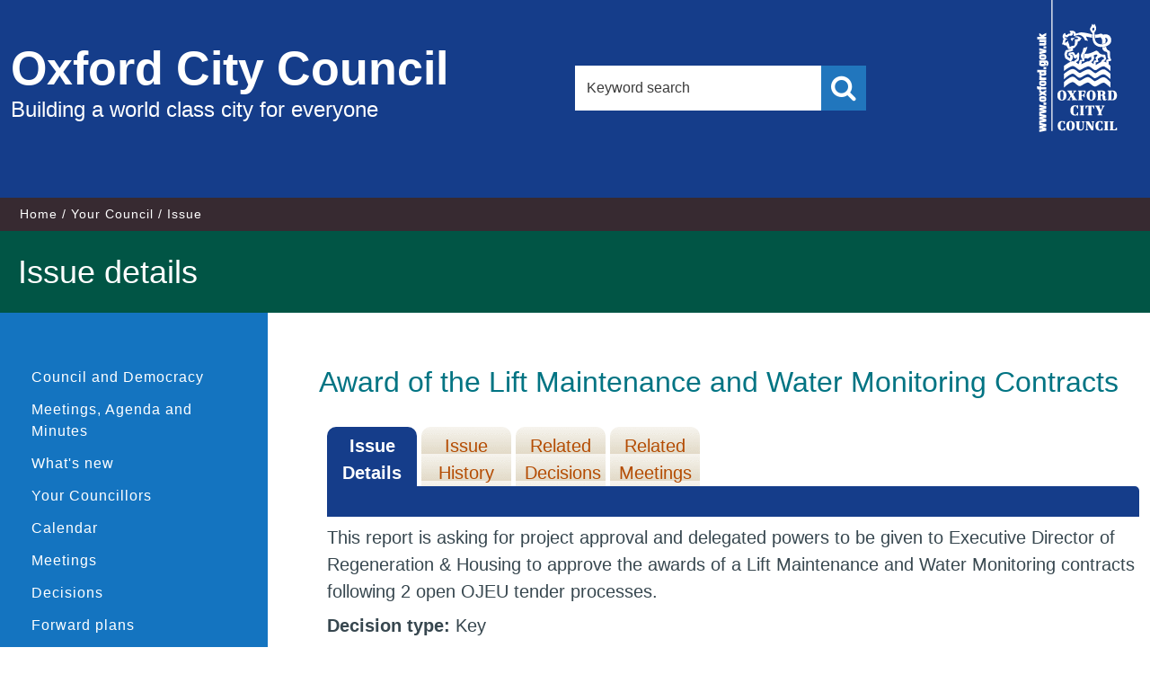

--- FILE ---
content_type: text/html; charset=utf-8
request_url: https://mycouncil.oxford.gov.uk/mgIssueHistoryHome.aspx?IId=13246&Opt=0
body_size: 17599
content:
<!DOCTYPE html>



<!--[if lt IE 7]>       <html class="no-js lt-ie10 lt-ie9 lt-ie8 lt-ie7" lang="en"> <![endif]-->
<!--[if IE 7]>          <html class="no-js lt-ie10 lt-ie9 lt-ie8" lang="en"> <![endif]-->
<!--[if IE 8]>          <html class="no-js lt-ie10 lt-ie9" lang="en"> <![endif]-->
<!--[if IE 9]>          <html class="no-js lt-ie10" lang="en"> <![endif]-->
<!--[if gt IE 9]><!-->  <html class="no-js" lang="en"> <!--<![endif]-->
    <head prefix="dcterms: http://purl.org/dc/terms">
		<meta http-equiv='X-UA-Compatible' content='IE=edge, chrome=1' /><meta name="DC.title"  content="Issue details - Award of the Lift Maintenance and Water Monitoring Contracts"/>
<meta name="DC.description"  content="Full details of the issue Award of the Lift Maintenance and Water Monitoring Contracts"/>
<meta name="DC.date" scheme="W3CDTF"  content="2016-01-08"/>
<meta name="DC.date.modified" scheme="W3CDTF"  content="2016-01-08"/>
<meta name="DC.date.created" scheme="W3CDTF"  content="2016-01-08"/>
<meta name="DC.subject" scheme="eGMS.IPSV"  content="Government, politics and public administration"/>
<meta name="DC.subject" scheme="eGMS.IPSV"  content="Local government"/>
<meta name="DC.subject" scheme="eGMS.IPSV"  content="Decision making"/>

<link type="text/css" href="jquery-ui/css/Smoothness/jquery-ui-1.13.2.custom.min.css" rel="stylesheet" /> 
<link type="text/css" href="jquery-ui/Add-ons/mg.jqueryaddons.css" rel="stylesheet" /> 
        <meta charset="UTF-8"> 
        <meta name="viewport" content="width=device-width, minimum-scale=1, maximum-scale=1">
    	<link rel="alternate" type="application/rss+xml" title="RSS" href="http://www.oxford.gov.uk/rss/news">
        <link rel="search" type="application/opensearchdescription+xml" title="Oxford City Council" href="http://www.oxford.gov.uk/site/scripts/opensearch.php">
        <link rel="shortcut icon" href="SiteSpecific/images/apple-icons/favicon.ico" type="image/x-icon" />
        <link rel="apple-touch-icon" href="SiteSpecific/images/apple-icons/apple-touch-icon.png">
        <link rel="apple-touch-icon" sizes="57x57" href="SiteSpecific/images/apple-icons/apple-touch-icon-57x57.png">
        <link rel="apple-touch-icon" sizes="72x72" href="SiteSpecific/images/apple-icons/apple-touch-icon-72x72.png">
        <link rel="apple-touch-icon" sizes="76x76" href="SiteSpecific/images/apple-icons/apple-touch-icon-76x76.png">
        <link rel="apple-touch-icon" sizes="114x114" href="SiteSpecific/images/apple-icons/apple-touch-icon-114x114.png">
        <link rel="apple-touch-icon" sizes="120x120" href="SiteSpecific/images/apple-icons/apple-touch-icon-120x120.png">
        <link rel="apple-touch-icon" sizes="144x144" href="SiteSpecific/images/apple-icons/apple-touch-icon-144x144.png">
        <link rel="apple-touch-icon" sizes="152x152" href="SiteSpecific/images/apple-icons/apple-touch-icon-152x152.png">
        <link rel="apple-touch-icon" sizes="180x180" href="SiteSpecific/images/apple-icons/apple-touch-icon-180x180.png">
        <!--[if lte IE 8]>
            <link rel="stylesheet" href="SiteSpecific/styles/orbit-oldie.css">
        <![endif]--> 
        <!--[if gt IE 8]><!-->
            <link rel="stylesheet" href="SiteSpecific/styles/orbit.css">
        <!--<![endif]-->
            <link rel="stylesheet" href="SiteSpecific/styles/custom.css">
            <link rel="stylesheet" href="SiteSpecific/styles/font-awesome/css/font-awesome.min.css">
        
        <script src="SiteSpecific/js/modernizr.js"></script>
        <!--[if lt IE 9]>
        <script src="SiteSpecific/js/ie9-index.js"></script>
        <![endif]-->
        <title>Issue details - Award of the Lift Maintenance and Water Monitoring Contracts  | Oxford City Council</title>
		<link href="sitespecific/ssMgStyles.css" rel="stylesheet" type="text/css" />
		<link href="sitespecific/ssWordStyles.css" rel="stylesheet" type="text/css" />	
    </head>
    <body>

        <header class="site-header fade-in one" role="banner" id="top">
            <div class="container">
                <a href="http://www.oxford.gov.uk/info#content" rel="nofollow" class="skip-to">Skip to content</a>
                <div class="site-header__logo-wrapper">
                    <a href="http://www.oxford.gov.uk" class="site-header__logo">
                        <span class="site-header__logo-heading">Oxford City Council</span>
                        <span class="site-header__logo-text">Building a world class city for everyone</span>
                    </a>
                </div>
                
                <div class="site-header__search">
                    <form class="site-search form" action="http://www.oxford.gov.uk/site/scripts/google_results.php" method="get">
                        <div class="form__control">
                            <label class="form__label" for="search-site">Search this site</label>
                            <input class="form__field" type="search" size="18" maxlength="40" name="q" placeholder="Keyword search" id="search-site">
                            <button class="button button--primary search" type="submit" value="Search"><span class="visuallyhidden">Search</span></button>
                        </div>
                    </form>
                </div>
                
                <div class="site-header__logo__container">
                    <div class="site-header__small-logo">
                        <span class="visuallyhidden">Oxford City Council</span>   
                    </div>
                </div>
            </div>
            
            <div class="site-header__mobile__search">
                <form class="site-search form" action="http://www.oxford.gov.uk/site/scripts/google_results.php" method="get">
                    <div class="form__control">
                        <label class="form__label" for="search-site-mobile">Search this site</label>
                        <input class="form__field" type="search" size="18" maxlength="40" name="q" placeholder="Keyword search" id="search-site-mobile">
                        <button class="button button--primary search" type="submit" value="Search"><span class="visuallyhidden">Search</span></button>
                    </div>
                </form>
            </div>
        </header>

        <nav class="nav nav--breadcrumb fade-in two">
			<div class="container">
                <ol class="nav--breadcrumb__list item-list item-list--inline fade-in two">
                    <li>
						<a href="http://www.oxford.gov.uk" rel="home">Home</a>
					</li>
					<li>
						<a href="http://www.oxford.gov.uk/info/20002/your_council">Your Council</a>
					</li>
					<li><span>Issue</span></li>
                </ol>
            </div>
        </nav>

        <main class="site-main fade-in two" role="main" id="content" tabindex="-1">
            <div class="site-main__page-heading">
                <h1 class="container page-heading">Issue details</h1>
            </div>
            <div class="container">
                <div class="sidebar sidebar--primary">
                    <nav class="sidebar__section sidebar__section--primary">
                        <div class="sidebar__toggle-menu">
                            <a href="#" class="main-link">Similar content</a>
                        </div>
                        <ul class="sidebar__links item-list">
							<li><a href="https://www.oxford.gov.uk/info/20170/councillors">Council and Democracy</a></li>
							<li><a title="Link to Meetings, Agenda and Minutes" href="uucoverpage.aspx?bcr=1">Meetings, Agenda and Minutes</a></li>
							<li><a title="Link to what's new" href="mgWhatsNew.aspx?bcr=1">What's new</a></li>
							<li><a title="Link to your Councillors" href="mgMemberIndex.aspx?bcr=1&amp;VW=TABLE&amp;PIC=1">Your Councillors</a></li>
							<li><a title="Link to calendar of meetings" href="mgCalendarMonthView.aspx?GL=1&amp;bcr=1">Calendar</a></li>
							<li><a title="Link to information about committee meetings" href="ieDocHome.aspx?bcr=1">Meetings</a></li>
							<li><a title="Link to register of decisions" href="mgDelegatedDecisions.aspx?bcr=1">Decisions</a></li>
							<li><a title="Link to Forward Plans" href="mgPlansHome.aspx?bcr=1">Forward plans</a></li>
							<li><a title="Link to free text search" href="ieDocSearch.aspx?bcr=1">Search documents</a></li>
							<li><a title="Link to Subscribe to Updates" href="mgRegisterKeywordInterest.aspx?bcr=1">Subscribe to updates</a></li>
							<li><a title="Link ePetitions" href="mgePetitionListDisplay.aspx?bcr=1">ePetitions</a></li>
							<li><a title="Link to Election results" href="mgmanageelectionresults.aspx?bcr=1">Election results</a></li>
							<li><a title="Link to library of standard documents" href="ecCatDisplay.aspx?bcr=1&amp;sch=doc">Library</a></li>
							<li><a title="Link to the constitution" href="ieListMeetings.aspx?CommitteeId=477&info=1&MD=Constitution">Constitution</a></li>
							<li><a title="Partnerships and community groups" href="mgListOutsideBodiesByCategory.aspx?bcr=1">Partnerships and community groups</a></li>
							<li><a title="Link to committee structure" href="mgListCommittees.aspx?bcr=1">Committee Structure</a></li>
							<li><a title="Link to Area Forums" href="https://www.oxford.gov.uk/info/20235/area_forums/359/area_forums">Area Forums</a></li>
							<li><a title="Link to parish council details" href="mgParishCouncilDetails.aspx?LS=17&amp;SLS=3&amp;bcr=1">Parish councils</a></li>
							<li><a title="Link to your County Councillors" href="mgMemberIndex.aspx?VW=TABlE&amp;PIC=1&amp;bcr=1">County Councillors</a></li>
							<li><a title="Link to your MPs" href="mgMemberIndexMP.aspx?bcr=1">Your MPs</a></li>
							<li><a title="Link to your MEPs" href="mgMemberIndexMEP.aspx?bcr=1">Your MEPs</a></li>
						</ul>
                    </nav>
                </div>

                <div class="site-content">
                    <article>
                        <div class="editor">
							<div id="modgov">
							<h1 style='display: none;'>Issue details</h1>
				
			<div class="mgSubTitle" >	
	    <h2 class="mgSubTitleTxt">Award of the Lift Maintenance and Water Monitoring Contracts</h2>
        </div>
			
<script type="text/javascript">
	if(window.$ModernGov === undefined)
	{
		Object.defineProperty(window, "$ModernGov", { value: {} });
		Object.defineProperty($ModernGov, "Settings", {value: {} });
		Object.defineProperty($ModernGov, "Translations", {value: {} });
		Object.defineProperty($ModernGov.Settings, "DisableDateTimePickers", { value: false });
Object.defineProperty($ModernGov.Settings, "RequiredLanguage", { value: -1 });

	}
</script>
	<div class="mgLinks" >

</div>
<div class="mgContent" >
<div class='mgTabArea'>
<div class="mgTabs" >
			
					<ul>
					
					<li><a  class="mgTabSelectTitleLnk"   href="mgIssueHistoryHome.aspx?IId=13246&amp;Opt=0"  title="Details&#32;tab">Issue Details</a></li>
					
					<li><a  class="mgTabUnSelectTitleLnk"   href="mgIssueHistoryChronology.aspx?IId=13246&amp;Opt=2"  title="History&#32;tab">Issue History</a></li>
					
					<li><a   class="mgTabUnSelectTitleLnk"   href="mgDecisionDetails.aspx?IId=13246&amp;Opt=1"  title="Decisions&#32;tab">Related Decisions</a></li> 
					<li><a   class="mgTabUnSelectTitleLnk"   href="ieIssueDetails.aspx?IId=13246&amp;Opt=3"  title="Items&#32;at&#32;meetings&#32;tab">Related Meetings</a></li>
					
					</ul>&nbsp;
</div>
					<p  class="mgSectionTitle"  >&nbsp;</p>
</div>

<div class="mgDetailsBlock">

		<div class="mgWordPara"><p class="MsoNormal">This report is asking for project approval and
delegated powers to be given to Executive Director of Regeneration
&amp; Housing to approve the awards of a Lift Maintenance and Water
Monitoring contracts following 2 open OJEU tender
processes.<br /></p>
</div> 
		<div class="mgFieldGroup">		<p><span  class="mgLabel" >Decision type: </span>Key</p>
	
			<p><span  class="mgLabel" >Decision status: </span><span  class="mgPlanItemInForce" >Recommendations Approved</span></p>

			<p><span  class="mgLabel" >Wards affected: </span>&#40;All Wards&#41;&#59;</p>
            <p><span  class="mgLabel" >Notice of proposed decision first published: </span> 08&#47;01&#47;2016</p>
<p><span  class="mgLabel" >Decision due: </span>17 Mar 2016 by City Executive Board &#40;became Cabinet on 13 May 2019&#41; </p><p><span  class="mgLabel" >Lead member: </span>Housing &#40;expired&#41;</p><p><span  class="mgLabel" >Lead director: </span>Executive Director for Regeneration and Housing</p><p><span  class="mgLabel" >Department: </span>Housing</p><p><span  class="mgLabel" >Contact: </span>Nicky Atkin, Contracts &amp; Procurement Specialist  Email:&nbsp;<a href="mailto:natkin@oxford.gov.uk">natkin@oxford.gov.uk</a> Tel: 01865 252778.  </p> 
			<p  class="mgLabel" >Consultation process</p>
			<div class="mgWordPara">
			<div class="WordSection1">
<p class="MsoNormal">No consultation</p>
</div>

			</div>
	</div><h3 class="mgSubSubTitleTxt">Decisions</h3><ul  class="mgBulletList" ><li><span class="mgDateTxt"  >26&#47;08&#47;2016</span> - <a  href="ieDecisionDetails.aspx?Id=1121"  title="Link&#32;to&#32;decision&#32;details">Award of the Lift Maintenance and Water Monitoring Contracts</a></li></ul><h3 class="mgSubSubTitleTxt">Agenda items</h3><ul  class="mgBulletList" ><li><span class="mgDateTxt"  >17&#47;03&#47;2016</span> - City Executive Board &#40;became Cabinet on 13 May 2019&#41;	<a  href="ieIssueDetails.aspx?IId=13246&amp;PlanId=0&amp;Opt=3#AI10941"  title="Link&#32;to&#32;agenda&#32;item&#32;details">Award of the Lift Maintenance and Water Monitoring Contracts <span  class="mgHide" >17/03/2016</span></a></li></ul></div>
</div>

	<p>&nbsp;</p>

<input type="hidden" value="false" id="hidIsExtLinkNewWindow" name="hidIsExtLinkNewWindow"><!--#79852 remove trailing slash-->


    <script src="edit-doc-activex.js" type="text/javascript"></script>

    <script type="text/javascript" src="jquery-ui/js/jquery-3.5.1.min.js"></script>
    <script type="text/javascript" src="jquery-ui/js/jquery-ui-1.13.2.min.js"></script>

    <script type="text/javascript">
	var mgJQuery = jQuery.noConflict(true);
        var thisFormValidator;
    </script>

    <script type="text/javascript" src="jquery-ui/json/json2.js"></script>
    <script type="text/javascript" src="jquery-ui/Add-ons/mg.jqueryaddons.min.js"></script>
    <script type="text/javascript" src="mgAjaxScripts.js"></script> 
    
	    <script type="text/javascript" src="mgGraphScripts.js"></script> 
          
    <script type="text/javascript">
        function CommonAjaxInit()
        {
            Common_DocumentReady(false, 0);	// FB16622 - Default changed from Mark T's original to 0 thereby disabling it if no value set.
        }

        mgJQuery(document).ready(CommonAjaxInit);

        //FB39842 RBFRS Website - Modern.Gov Councillors Page. JK
        mgJQuery(window).on('load', function ()
        {
            Common_WindowLoad();
        });

    </script>  

<script type="text/javascript" src='mgStarRatingScripts.js'></script>

							</div>
                        </div>
                    </article>
                </div>
				
                <div class="sidebar sidebar--secondary">
                </div>
            </div>
        </main>

        <footer class="site-footer fade-in two" role="contentinfo">
            <div class="container">
                <div class="site-footer__social">
                    <ul>
                        <li><a href="https://www.facebook.com/OxfordCityCouncil" title="Facebook"><i class="fa fa-facebook"></i><span class="visuallyhidden">Facebook</span></a></li>
                        <li><a href="http://twitter.com/oxfordcity" title="Twitter"><i class="fa fa-twitter"></i><span class="visuallyhidden">Twitter</span></a></li>
                        <li><a href="https://instagram.com/oxfordcitycouncil" title="Instagram"><i class="fa fa-instagram"></i><span class="visuallyhidden">Instagram</span></a></li>
                        <li><a href="/info/20140/communications/526/social_media" title="RSS"><i class="fa fa-rss"></i><span class="visuallyhidden">RSS</span></a></li>
                    </ul>
                </div>
                <div class="site--footer__links">
                    <ul class="item-list item-list--inline">
                        <li><a href="http://www.oxford.gov.uk/accessibility" rel="">Accessibility</a></li>
                        <li><a href="http://www.oxford.gov.uk/contact">Contact Us</a></li>
                        <li><a href="http://www.oxford.gov.uk/cookies">Cookie Policy</a></li>
                        <li><a href="http://www.oxford.gov.uk/terms">Terms &amp; Conditions</a></li>
                        <li><a href="http://www.oxford.gov.uk/site_map">Site Map</a></li>
                    </ul>
                    <p class="site-footer__rights">Copyright &copy; 2015 Oxford City Council, Town Hall, St Aldate's, Oxford, OX1 1BX</p>
                    <p class="site-footer__rights site-footer__rights--smaller">Handcrafted by <a href=" http://www.spacecraft.co.uk">Spacecraft</a>. Powered by <a href="http://www.jadu.net">Jadu Continuum</a>.</p>
                </div>
            </div>
        </footer>
        <script src="SiteSpecific/js/jquery.min.js"></script>
        <script src="SiteSpecific/js/orbit.js"></script>
        <!--[if lte IE 9]>
			<script src="SiteSpecific/js/ie8.js"></script>
		<![endif]-->
    </body>
</html>
